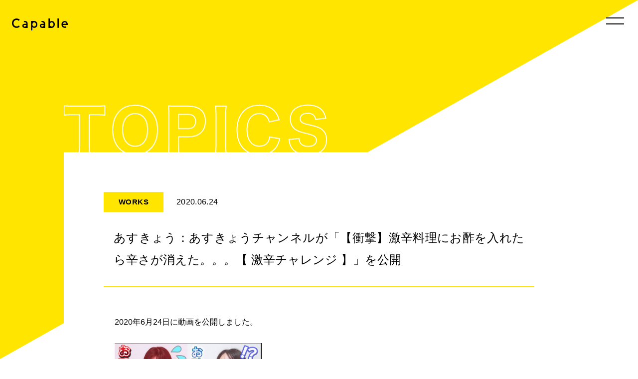

--- FILE ---
content_type: text/css
request_url: https://capable.tokyo/wpress/wp-content/themes/capable/pc.css
body_size: 13207
content:
@font-face {
    font-family: "ptsansb";
    src: url('https://capable.tokyo/common/font/ptsansb.eot');
    src: url('https://capable.tokyo/common/font/ptsansb.eot?#iefix') format('embedded-opentype'),
         url('https://capable.tokyo/common/font/ptsansb.woff') format('woff'),
         url('https://capable.tokyo/common/font/ptsansb.ttf') format('truetype'),
         url('https://capable.tokyo/common/font/ptsansb.svg#pt_sansbold') format('svg');
    font-weight: normal;
    font-style: normal;
}

body{
    font-family: "Hiragino Kaku Gothic Pro", "郢晏�ﾎ帷ｹｧ�ｮ郢晄焔�ｧ蛛ｵ縺� Pro W3", 'Noto Sans JP', arial, sans-serif;
    margin: auto;
    color: #000000;
    -webkit-text-size-adjust: none;
}
*{margin:0; padding:0;}
li{list-style:none;}
a{
text-decoration: none;
color: #000000;
}
a:hover{text-decoration: none; color: #000000;}
img{border-style:none;}

article,aside,canvas,details,figcaption,figure,footer,header,hgroup,menu,nav,section,summary{display:block;}

input[type="text"],
input[type="password"],
input, textarea, select {
	outline: none;
	border: 0;
}

input[type="submit"],
input[type="button"] {
  border-radius: 0;
  -webkit-box-sizing: content-box;
  -webkit-appearance: button;
  appearance: button;
  border: none;
  box-sizing: border-box;
  cursor: pointer;
}
input[type="submit"]::-webkit-search-decoration,
input[type="button"]::-webkit-search-decoration {
  display: none;
}
input[type="submit"]::focus,
input[type="button"]::focus {
  outline-offset: -2px;
}

/*---------------------------------
   CONTACT FORM 7 RESET
----------------------------------*/
div.wpcf7-response-output {
	width: 100%;
	margin: 0;
	padding: 0 0 20px 0;
	border: 0;
	float: left;
	font-size: 16px;
	text-align: left;
	color: #f00;
}
div.wpcf7-mail-sent-ok {
    border: 0;
}
div.wpcf7-mail-sent-ng {
    border: 0;
}
div.wpcf7-spam-blocked {
    border: 0;
}
div.wpcf7-validation-errors {
    border: 0;
}
span.wpcf7-form-control-wrap {
    position: relative;
}
span.wpcf7-not-valid-tip {
	z-index: 100;
	border: 0;
	font-size: 14px;
	width: 100%;
	float: left;
	line-height: 14px;
	margin: 10px 0 0 0;
}
span.wpcf7-not-valid-tip-no-ajax {
    color: #f00;
    display: block;
}
span.wpcf7-list-item {
    margin-left: 0.5em;
}
.wpcf7-display-none {
    display: none;
}
div.wpcf7 img.ajax-loader {
    border: none;
    vertical-align: middle;
    margin-left: 4px;
}
div.wpcf7 .watermark {
    color: #888;
}



/*-------------------
   COMMON
--------------------*/
.font-pt{
    font-family: "ptsansb";
}

.spacer45{
    width: 100%;
    float: left;
    height: 4.5vh;
}
.spacer7{
    width: 100%;
    float: left;
    height: 4.75vh;
}
.btm70{
    margin-bottom: 70px;
}
.top40{
    margin-top: 40px;
}
.top40m{
    margin-top: -40px;
}
.top70{
    margin-top: 70px;
}
.top70m{
    margin-top: -70px;
}
.top80{
    margin-top: 80px;
}
.top80m{
    margin-top: -80px;
}
.top140{
    margin-top: 140px;
}
.top140m{
    margin-top: -140px;
}
.mgn80160{
    margin: 80px 0 160px 0;
}

.mar200{
    width: 100%;
    float: left;
    margin: -200px 0 0 0;
}

.inner90{
    width: 1216px;
    margin: auto;
}

.cl-three{
    width: 33.3333%;
    float: left;
}

#toptriangle{
    position: absolute;
	width: 0;
	height: 0;
    right: 0;
	border-top: 109vh solid transparent;
	border-right: 61.5vw solid #ffe500;
}

#toptriangle2{
	width: 0;
	height: 0;
    right: 0;
	border-bottom: 210px solid transparent;
	border-left: 100vw solid #ffe500;
    float: left;
}

.topwrkfr{
    width: 100%;
    float: left;
    padding: 40px 0 200px 0;
}
.topworks{
    width: 350px;
    margin: auto;
}
.topworks iframe{
    width: 100%;
    height: 200px;
    float: left;
}
.topworks img{
    width: 100%;
    float: left;
}
.topworks a img{
    transition: 0.5s;
}
.topworks img:hover{
	opacity: 0.75;
}
.topworks dd a{
    width: 100%;
    height: 54px;
    float: left;
    font-family: "ptsansb";
    font-size: 23px;
    line-height: 54px;
    text-align: center;
    background: #FFE500;
    margin: 10px 0;
    color: #000000;
    transition: 0.5s;
    letter-spacing: 0.05em;
}
.topworks dd a:hover{
    width: 100%;
    height: 54px;
    float: left;
    font-family: "ptsansb";
    text-align: center;
    background: #000000;
    margin: 10px 0;
    color: #FFE500;
}
.section{
    width: 100%;
    float: left;
}

/*----------------------
  SLIDER
----------------------*/
.slidebx{
    width: 100%;
    padding: 0 5vh 70px 5vh;
    float: left;
    box-sizing: border-box;
    position: relative;
    z-index: 200;
}
.slider{
    width: 100%;
    height: 86vh;
    box-sizing: border-box;
    float: left;
    overflow: hidden;
    position: relative;
    z-index: 100;
    background: #FFFFFF;
}
.slick-prev:before,
.slick-next:before{
    color: #000;
}
.slider li{
    width: 100%;
    float: left;
    height: 86vh;
    overflow: hidden;
}
.slider img{
    width: 100%;
    float: left;
    height: 86vh;
    transform-origin: center top;
    transform: scale(1.2);
    transition: 5s ease-out;
}

.slidefit{
    width: 100%;
    object-fit: cover;
    object-position: center top;
    font-family: 'object-fit: cover; object-position: center top;';
}
.slider video{
    width: 100%;
    float: left;
    height: 86vh;
    object-fit: cover;
    object-position: center top;
    font-family: 'object-fit: cover; object-position: center top;';
}
.slider video img, .slidethum{
    width: 100%;
    float: left;
    height: 86vh;
    object-fit: cover;
    object-position: center top;
    font-family: 'object-fit: cover; object-position: center top;';
}
.slider .slick-active img {
  transform: scale(1.0);
}

.slidecopy{
    width: 100%;
    float: left;
    position: absolute;
    z-index: 540;
}
.slidecopy ul{
    width: 100%;
    float: left;
    margin: 56vh 0 0 0;
    padding: 0 0 0 6vh;
    box-sizing: border-box;
}
.slidecopy img{
    height: 20vw;
    float: left;
    position: relative;
    z-index: 100;
}


/*----------------------
   HEADER
----------------------*/
header{
    width: 100%;
    position: fixed;
    z-index: 600;
}
.spnavlogo{
    width: 100%;
    position: fixed;
	bottom: 0;
    background: #b4b4b5;
    height: 60px;
    z-index: 200;
}

.spnavlogo ul{
    width: 150px;
    margin: auto;
}

.spnavlogo ul li img{
    width: 100%;
    padding: 15px 0;
    height: 30px;
}

.globalMenu{
    position: fixed;
    z-index: 400;
    top: 0;
    right: 0;
    color: #000;
    transform: translateX(100%);
    transition: all 0.6s;
    background: rgba(0,0,0,0.6);
    width: 390px;
    height: 100%;
    padding: 70px 70px 0 70px;
    box-sizing: border-box;
}
.globalMenu ul {
    width: 100%;
    float: left;
}
.globalMenu ul li {
    width: 100%;
    float: left;
    text-align: left;
    padding: 1vw 0;
}
.globalMenu ul li:last-child {
    padding-bottom: 0;
    border-bottom: none;
}
.globalMenu ul li a {
    width: 100%;
    float: left;
    color: #FFFFFF;
    text-align: left;
    font-size: 28px;
    line-height: 40px;
    letter-spacing: 0.1em;
    font-weight: 600;
    transition: 0.5s;
}
.globalMenu ul li a:hover{
    color: #ffe500;
}

span.navdesc{
    width: 100%;
    float: left;
    font-size: 13px;
    line-height: 23px;
    letter-spacing: 0.1em;
}

.globalMenu.active {
    transform: translateY(0%);
}

.navToggle{
    display: block;
    position: fixed;
    right: 28px;
    width: 36px;
    height: 51px;
    cursor: pointer;
    text-align: center;
    z-index: 500;
}

.navToggle span{
    display: block;
    position: absolute;
    width: 36px;
    border-bottom: solid 2px #FFFFFF;
    -webkit-transition: .35s ease-in-out;
    -moz-transition: .35s ease-in-out;
    transition: .35s ease-in-out;
    background: #000000;
    height: 2px;
}

.navToggle span:nth-child(1) {
    bottom: 0;
}

.navToggle span:nth-child(2) {
    bottom: 12px;
}

.navToggle.active span:nth-child(1){
    bottom: 4px;
    left: 0;
    -webkit-transform: rotate(-45deg);
    -moz-transform: rotate(-45deg);
    transform: rotate(-45deg);
}

.navToggle.active span:nth-child(2){
    bottom: 4px;
    -webkit-transform: rotate(45deg);
    -moz-transform: rotate(45deg);
    transform: rotate(45deg);
}

.logotop{
    width: 100%;
    float: left;
}
.logotop ul{
    width: 200px;
    margin: auto;
}
.logotop li img{
    width: 100%;
    float: left;
}

.cpbhdbx{
    width: 100%;
    float: left;
}

.cpbhlogo{
    width: 112px;
    float: left;
    margin: 37px 0 0 24px;
    position: relative;
    z-index: 100;
}

.cpbhlogo ul, .cpbhlogo li{
    width: 100%;
    float: left;
}

.cpbhlogo li img{
    width: 100%;
    float: left;
}

/*-------------------
   TOP
--------------------*/
.cpbtpctlinkbx{
    width: 100%;
    float: left;
    position: relative;
    z-index: 100;
    background: #ffe500;
}

.cpbtpctlinktp{
    width: 100%;
    float: left;
    background: url(https://capable.tokyo/common/images/cpb_bg_top_01.jpg);
    background-size: cover;
    background-position: center;
    background-repeat: no-repeat;
    padding: 180px 0 150px 0;
    border-bottom: 6px solid #ffe500;
}

.cpbtpctlinkti{
    width: 780px;
    margin: auto;
}

.cpbtpctlinkti dl{
    width: 100%;
    float: left;
    color: #ffffff;
    text-align: center;
}

.cpbtpctlinkti dt{
    width: 100%;
    float: left;
    font-size: 54px;
    line-height: 80px;
    font-weight: 600;
    letter-spacing: 0.15em;
}

.cpbtpctlinkti dd{
    width: 100%;
    float: left;
    font-size: 22px;
    line-height: 52px;
    margin: 45px 0;
    letter-spacing: 0.1em;
}

.cpbtpctlinkti ul{
    width: 300px;
    margin: auto;
}

.cpbtpctlinkti li{
    width: 100%;
    float: left;
    margin: 20px 0 0 0;
    text-align: center;
}

.cpbtpctlinkti li a{
    width: 100%;
    float: left;
    border: 1px solid #ffe500;
    box-sizing: border-box;
    line-height: 70px;
    color: #ffe500;
    font-size: 24px;
    letter-spacing: 0.1em;
    transition: 0.5s;
}

.cpbtpctlinkti li a:hover{
    width: 100%;
    float: left;
    border: 1px solid #ffe500;
    box-sizing: border-box;
    background: #ffe500;
    line-height: 70px;
    color: #000000;
}

.cpbctcert:after {
    content: "";
    display: block;
    width: 100%;
    height: 520px;
    top: 0;
    background: url(https://capable.tokyo/common/images/cpb_bg_top_02.jpg);
    -webkit-background-size: cover;
    -moz-background-size: cover;
    -ms-background-size: cover;
    background-size: cover;
    transition: all .5s ease-out;
    background-position: top center;
}
.cpbctcert:hover:after {
    -moz-transform: scale(1.125);
    -webkit-transform: scale(1.125);
    -ms-transform: scale(1.125);
}

.cpbctavtr:after {
    content: "";
    display: block;
    width: 100%;
    height: 520px;
    top: 0;
    background: url(https://capable.tokyo/common/images/cpb_bg_top_03.jpg);
    -webkit-background-size: cover;
    -moz-background-size: cover;
    -ms-background-size: cover;
    background-size: cover;
    transition: all .5s ease-out;
    background-position: center center;
}
.cpbctavtr:hover:after {
    -moz-transform: scale(1.125);
    -webkit-transform: scale(1.125);
    -ms-transform: scale(1.125);
    transform: scale(1.125);
}

.cpbctcertt:after {
    content: "";
    display: block;
    width: 100%;
    height: 360px;
    top: 0;
    background: url(https://capable.tokyo/common/images/cpb_bg_foot_entry.jpg);
    -webkit-background-size: cover;
    -moz-background-size: cover;
    -ms-background-size: cover;
    background-size: cover;
    transition: all .5s ease-out;
    background-position: top center;
}
.cpbctcertt:hover:after {
    -moz-transform: scale(1.125);
    -webkit-transform: scale(1.125);
    -ms-transform: scale(1.125);
}
.cpbctavtrr:after {
    content: "";
    display: block;
    width: 100%;
    height: 360px;
    top: 0;
    background: url(https://capable.tokyo/common/images/cpb_bg_foot_contact.jpg);
    -webkit-background-size: cover;
    -moz-background-size: cover;
    -ms-background-size: cover;
    background-size: cover;
    transition: all .5s ease-out;
    background-position: center center;
}
.cpbctavtrr:hover:after {
    -moz-transform: scale(1.125);
    -webkit-transform: scale(1.125);
    -ms-transform: scale(1.125);
    transform: scale(1.125);
}

.cpbctlink{
    width: 50%;
    float: left;
    height: 520px;
    overflow: hidden;
}

.cpbctlink a{
    width: 100%;
    float: left;
    height: 520px;
    position: relative;
    z-index: 200;
    background: rgba(0,0,0,0.5);
    color: #FFFFFF;
    transition: 0.5s;
    padding: 160px 0 0 0;
    box-sizing: border-box;
    overflow: hidden;
}
.cpbctlink a:hover{
    background: rgba(0,0,0,0);
}

.cpbctlinkk{
    width: 100%;
    float: left;
    height: 360px;
    overflow: hidden;
}

.cpbctlinkk a{
    width: 100%;
    float: left;
    height: 360px;
    position: relative;
    z-index: 200;
    background: rgba(0,0,0,0.5);
    color: #FFFFFF;
    transition: 0.5s;
    padding: 70px 0 0 0;
    box-sizing: border-box;
    overflow: hidden;
}
.cpbctlinkk a:hover{
    background: rgba(0,0,0,0);
}

.cpbctlinctrin{
    width: 480px;
    margin: auto;
}

.cpbctlinctrin dl{
    width: 100%;
    float: left;
    text-align: center;
}

.cpbctlinctrin dt{
    width: 100%;
    float: left;
    font-size: 50px;
    letter-spacing: 0.1em;
    line-height: 60px;
    font-weight: 600;
}

.cpbctlinctrin dd{
    width: 100%;
    float: left;
    font-size: 24px;
    letter-spacing: 2px;
    line-height: 40px;
    margin: 12px 0 30px 0;
}

.cpbctlinctrin ul{
    width: 100%;
    float: left;
    font-size: 17px;
    line-height: 40px;
    text-align: center;
    letter-spacing: 0.15em;
}

.cpbctlinctrinn{
    width: 78%;
    min-width: 960px;
    margin: auto;
}
.cpbctlinctrinn dl{
    width: 100%;
    float: left;
    text-align: left;
}
.cpbctlinctrinn dt{
    width: 100%;
    float: left;
    font-size: 50px;
    letter-spacing: 0.1em;
    line-height: 60px;
    font-weight: 600;
}

.cpbctlinctrinn dd{
    width: 100%;
    float: left;
    font-size: 24px;
    letter-spacing: 2px;
    line-height: 40px;
    margin: 12px 0 30px 0;
    text-align: left;
}

.cpbctlinctrinn ul{
    width: 100%;
    float: left;
    font-size: 17px;
    line-height: 40px;
    text-align: left;
    letter-spacing: 0.15em;
}

.borderyellow{
    border-top: 8px solid #ffe500;
    border-bottom: 8px solid #ffe500;
    background: #FFFFFF;
    position: relative;
    z-index: 100;
}

.cpbtptpsbx{
    width: 1024px;
    margin: auto;
}

.cpbtptpsin{
    width: 100%;
    float: left;
    margin: 120px 0;
}

.cpbtptpsti{
    width: 210px;
    float: left;
    padding: 10px 0 0 0;
    box-sizing: border-box;
}
.cpbtptpsti dl{
    width: 100%;
    float: left;
}
.cpbtptpsti dt{
    width: 100%;
    float: left;
    font-size: 44px;
    line-height: 44px;
    letter-spacing: 0.05em;
    font-weight: bold;
}
.cpbtptpsti dd a{
    padding: 6px 20px;
    float: left;
    background: #f2f2f2;
    text-align: center;
    font-size: 13px;
    margin: 16px 0;
    line-height: 26px;
    transition: 0.5s;
    letter-spacing: 0.1em;
}
.cpbtptpsti dd a:hover{
    padding: 6px 20px;
    float: left;
    background: #CCCCCC;
    color: #FFFFFF;
    text-align: center;
    font-size: 13px;
    margin: 16px 0;
    line-height: 26px;
    transition: 0.5s;
    letter-spacing: 0.1em;
}

.cpbtptpslistbx{
    width: 814px;
    border-bottom: 1px solid #f2f2f2;
    float: left;
}

.cpbtptpslist{
    width: 100%;
    float: left;
    border-top: 1px solid #f2f2f2;
}
.cpbtptpslist a{
    width: 814px;
    float: left;
    padding: 25px 20px;
    transition: 0.5s;
    box-sizing: border-box;
}
.cpbtptpslist a:hover{
    width: 814px;
    float: left;
    padding: 25px 20px;
    box-sizing: border-box;
    background: #f4f4f4;
}
.cpbtptpslist ul{
    width: 120px;
    float: left;
    box-sizing: border-box;
}
.cpbtptpslist li{
    width: 100%;
    float: left;
    font-size: 15px;
    line-height: 40px;
    letter-spacing: 0.05em;
}
.cpbtptpslist dl{
    width: 654px;
    float: left;
}
.cpbtptpslist dt{
    width: 100px;
    float: left;
}
.cpbtptpslist dd{
    width: 554px;
    float: left;
    font-size: 17px;
    line-height: 40px;
    height: 40px;
    padding: 0 0 0 20px;
    box-sizing: border-box;
    overflow: hidden;
    letter-spacing: 0.05em;
}

.cpbtpsvcbigbx{
    width: 100%;
    float: left;
}

.cpbtpsvcti{
    width: 600px;
    margin: auto;
}
.cpbtpsvcti ul{
    width: 100%;
    float: left;
    position: relative;
    z-index: 400;
}
.cpbtpsvcti li{
    width: 100%;
    float: left;
}
.cpbtpsvcti li img{
    width: 100%;
}

.cpbtpsvcbx{
    width: 100%;
    float: left;
    position: relative;
    z-index: 240;
}

.cpbtpsvcyelw{
    width: 100%;
    float: left;
    border-bottom: 40px solid #ffe82d;
}

.cpbtpsvcctbx{
    width: 100%;
    float: left;
    margin: -120px 0 80px 0;
    position: relative;
    z-index: 200;
}

.cpbtpsvcctbx ul{
    width: 70%;
    min-width: 1160px;
    margin: auto;
}

.cpbtpsvcctbx li{
    width: 100%;
    float: left;
}

.cpbtpsvcbg ul li{
    width: 100%;
    overflow: hidden;
}

.cpbtpsvcctbx li img{
    width: 100%;
    float: left;
}

.cpbtpsvcup{
    width: 840px;
    margin: auto;
}

.cpbtpsvcctti{
    width: 100%;
    float: left;
    margin: -80px 0 0 0;
}
.cpbtpsvcctti dl{
    width: 100%;
    float: left;
}
.cpbtpsvcctti dt{
    float: left;
    font-size: 24px;
    letter-spacing: 0.12em;
    line-height: 40px;
    color: #FFE500;
    margin: 0 20px 0 0;
}
.cpbtpsvcctti dd{
    width: 100px;
    float: left;
    height: 2px;
    background: #FFE500;
    margin: 19px 0 0 0;
}

.cpbtpsvcctti ul{
    width: 960px;
    margin: auto;
}
.cpbtpsvcctti li{
    width: 100%;
    float: left;
    text-align: left;
    font-size: 64px;
    line-height: 78px;
    color: #FFE500;
    letter-spacing: 2px;
    position: relative;
    z-index: 100;
}

.cpvtpsvccttxt{
    width: 100%;
    float: left;
}
.cpvtpsvccttxt dl{
    width: 100%;
    float: left;
    text-align: left;
    color: #595757;
}
.cpvtpsvccttxt dt{
    width: 100%;
    float: left;
    font-size: 22px;
    line-height: 40px;
    margin: 12px 0;
    font-weight: 600;
    letter-spacing: 2px;
}
.cpvtpsvccttxt dd{
    width: 100%;
    float: left;
    font-size: 17px;
    line-height: 41px;
    margin: 0 0 160px 0;
    letter-spacing: 0.05em;
}

.corpbg{
    width: 100%;
    min-width: 1366px;
    float: left;
    background: #FFE500;
    position: relative;
    z-index: 0;
    padding: 0 0 140px 0;
}
.corpbg dt{
    width: 18%;
    float: left;
    background: #FFFFFF;
    height: 60px;
}
.corpbg dd{
    width: 82%;
    float: left;
    background: #cccccc;
    height: 1280px;
    background: url(https://capable.tokyo/common/images/cpb_bg_top_04_corp.jpg);
    background-size: cover;
}

.corpconte{
    width: 1145px;
    margin: auto;
    position: relative;
    z-index: 320;
}

.corpconteinn{
    width: 100%;
    float: left;
    color: #FFFFFF;
    margin: -1280px 0 0 0;
}

.corpbb{
    width: 82%;
    float: left;
    margin: 0 0 0 18%;
    background: #000000;
}

.corpconprobx{
    width: 840px;
    margin: auto;
}

.corpconpro{
    width: 840px;
    float: left;
}

.corpconproti{
    width: 100%;
    float: left;
}
.corpconproti dl{
    width: 100%;
    float: left;
}
.corpconproti dt{
    width: 100%;
    float: left;
    font-size: 20px;
    line-height: 20px;
    margin: 0 0 15px 0;
}
.corpconproti dd{
    float: left;
    font-size: 64px;
    border-bottom: 6px solid #ffffff;
    line-height: 70px;
    letter-spacing: 0.075em;
    padding: 0 0 6px 0;
}

.corpcon{
    width: 100%;
    float: left;
    padding: 45px 0;
}
.corpcon a{
    color: #FFFFFF;
}
.corpcon dl{
    width: 100%;
    float: left;
    padding: 6px 0;
}
.corpcon dt{
    width: 200px;
    float: left;
    font-size: 15px;
    line-height: 52px;
    letter-spacing: 0.15em;
}
.corpcon dd{
    width: 640px;
    float: left;
    font-size: 16px;
    line-height: 52px;
    letter-spacing: 0.1em;
}
dd.txts{
    line-height: 42px;
}

.clientbx{
    width: 100%;
    float: left;
    margin: 30px 0 0 0;
}

.clientti{
    width: 100%;
    float: left;
}
.clientti ul{
    width: 100%;
    float: left;
    margin: 110px 0 45px 0;
}
.clientti li{
    width: 100%;
    float: left;
    text-align: center;
    font-size: 64px;
    line-height: 64px;
    letter-spacing: 0.1em;
    font-weight: bold;
}

.clientlogo{
    width: 100%;
    float: left;
}
.clientlogo ul{
    width: 100%;
    float: left;
}
.clientlogo li{
    width: 18%;
    float: left;
    margin: 0 1% 38px 1%;
}
.clientlogo li img{
    width: 100%;
}
.clientlogo li a{
    width: 100%;
    float: left;
    transition: 0.5s;
}
.clientlogo li a:hover{
    opacity: 0.7;
}



/*-------------------
   TOP PAGE
--------------------*/
.wmx{
    width: 100%;
    float: left;
}


/*-------------------
   WORKS - TOP
--------------------*/
.bgyellow{
    width: 100%;
    float: left;
    background: #FFE500;
}

.stripe140{
    width: 1px;
    height: 140px;
    margin: auto;
}

.sechap{
    width: 100%;
    float: left;
    padding: 60px 0 50px 0;
    text-align: center;
    position: relative;
    z-index: 300;
}
.sechap dt{
    width: 100%;
    float: left;
    line-height: 120px;
    font-size: 70px;
    font-weight: 600;
    letter-spacing: 5px;
    letter-spacing: 0.1em;
}
.sechap dd{
    width: 100%;
    float: left;
    line-height: 60px;
    font-size: 29px;
    letter-spacing: 3px;
}

.worksone{
    width: 340px;
    margin: auto;
}

.wksthum{
    width: 100%;
    height: 450px;
    float: left;
    background: #000000;
}

.wkstimg{
    width: 100%;
    height: 450px;
    object-fit: cover;
    float: left;
    position: relative;
    background: #000000;
    z-index: 150;
}
.wkstimg img{
    width: 100%;
    float: left;
    opacity: 0.8;
    transition: 0.5s;
    object-fit: cover;
    height: 450px;
}
.wkstimg img:hover{
    width: 100%;
    float: left;
    opacity: 1;
}

.wksblack{
    width: 100%;
    height: 450px;
    margin: -450px 0 0 0;
    z-index: 100;
    float: left;
    position: relative;
    box-sizing: border-box;
    background-size: cover;
    text-align: left;
    background: #000000;
    opacity: 0.4;
    z-index: 160;
    transition: 0.5s;
}
.wksblack:hover{
    width: 100%;
    float: left;
    background: #000000;
    opacity: 0;
}

.wksttit{
    width: 100%;
    float: left;
    position: relative;
    z-index: 180;
}
.wksttit ul{
    width: 100%;
    height: 180px;
    margin: -180px 0 0 0;
    padding: 0 6.5%;
    float: left;
    position: relative;
    box-sizing: border-box;
    background: url(https://capable.tokyo/common/images/cpb_thum_grade_bw.png);
    background-size: cover;
    text-align: left;
    color: #FFFFFF;
    transition: 0.5s;
}
.wksttit li{
    width: 100%;
    float: left;
}
.wksttit span.wksch{
    display: table-cell;
    width: 100%;
    height: 60px;
    text-align: left;
    vertical-align: middle;
    font-size: 18px;
    line-height: 30px;
    padding: 12px 0;
    letter-spacing: 0.05em;
    text-align: justify;
}
.wksttit span.wksnm{
    width: 100%;
    float: left;
    font-size: 16px;
    line-height: 36px;
    letter-spacing: 0.1em;
    border-top: 1px solid #FFFFFF;
    padding: 10px 0 0 0;
}
.wksttit ul:hover{
    width: 100%;
    height: 180px;
    margin: -180px 0 0 0;
    padding: 0 6.5%;
    float: left;
    position: relative;
    box-sizing: border-box;
    background: url(https://capable.tokyo/common/images/cpb_thum_grade_bw.png);
    background-size: cover;
    text-align: left;
    color: #FFE500;
    transition: 0.5s;
}
.wksttit ul:hover span.wksnm{
    border-top: 1px solid #FFE500;
}




/*-------------------
   WORKS - BTM
--------------------*/
.workbtm{
    width: 290px;
    margin: auto;
}
.workbtm ul{
    width: 100%;
    float: left;
    margin: -27px 0 0 0;
    z-index: 200;
    position: relative;
    text-align: center;
}
li.btmlink{
    transform: skewX(-20deg);
    width: 200px;
    float: left;
    background: #ffe500;
    color: #000000;
    height: 54px;
    line-height: 46px;
    font-size: 1.25em;
    font-weight: 600;
    letter-spacing: 0.1em;
    transition: 0.5s;
    border: 3px solid #ffe500;
    box-sizing: border-box;
}
li.btmlink:hover{
    transform: skewX(-20deg);
    width: 200px;
    float: left;
    background: #000000;
    height: 54px;
    line-height: 46px;
    font-size: 1.25em;
    font-weight: 600;
    letter-spacing: 0.1em;
    transition: 0.5s;
    border: 3px solid #ffe500;
    box-sizing: border-box;
}
li.btmlink a{
    width: 200px;
    float: left;
    height: 54px;
    line-height: 46px;
    font-size: 1.25em;
    font-weight: 600;
    transform: skewX(20deg);
    color: #000000;
    box-sizing: border-box;
}
li.btmlink a:hover{
    color: #ffe500;
}
li.btmtube{
    transform: skewX(-20deg);
    width: 90px;
    float: left;
    background: #000000;
    color: #ffffff;
    height: 54px;
    line-height: 54px;
    font-size: 1.25em;
    transition: 0.5s;
}
.workbtm ul li.btmtube:hover{
    transform: skewX(-20deg);
    width: 90px;
    float: left;
    background: #ff0000;
    color: #ffffff;
    height: 54px;
    line-height: 54px;
    font-size: 1.25em;
    transition: 0.5s;
}
li.btmtube a{
    width: 90px;
    float: left;
    color: #ffffff;
    font-size: 1.25em;
    transform: skewX(20deg);
}

.halfbd{
    width: 50%;
    height: 2px;
    float: left;
    background: #FFE500;
}

.btmlearn{
    width: 320px;
    margin: auto;
}
.btmlearn ul{
    width: 100%;
    float: left;
    height: 90px;
}
.btmlearn li a{
    width: 100%;
    float: left;
    line-height: 90px;
    text-align: center;
    font-size: 27px;
    letter-spacing: 0.15em;
    background: #FFE500;
    margin: -50px 0 0 0;
    font-weight: 600;
    transition: 0.5s;
    border: 4px solid #FFE500;
    box-sizing: border-box;
}
.btmlearn li a:hover{
    width: 100%;
    float: left;
    line-height: 90px;
    text-align: center;
    font-size: 27px;
    letter-spacing: 0.15em;
    background: #000000;
    color: #FFE500;
    margin: -50px 0 0 0;
    font-weight: 600;
    border: 4px solid #FFE500;
    box-sizing: border-box;
}


/*-----------------
  ANIMATION
--------------------*/
.fadein {
    opacity : 0;
    transform : translate(0, 100px);
    transition : all 1200ms;
}
.fadein.scrollin {
    opacity : 1;
    transform : translate(0, 0);
}
.fadeinf {
    opacity : 0;
    transform : translate(0, 0);
    transition : all 2000ms;
}
.fadeinf.scrollin {
    opacity : 1;
    transform : translate(0, 0);
}

.movetext, .movetextslow{opacity:0;}
.movetext span, .movetextslow span{opacity:0;}

.scroll{
    width: 1px;
    float: left;
    height: 140px;
    overflow-x: hidden;
    position: relative;
}
.scroll::after {
      content: '';
      display: block;
      right: 0;
      left: 0;
      margin: auto;
      width: 1px;
      bottom: 0;
      background-color: #666464;
      animation: Flash1 1.5s infinite;
}
@keyframes Flash1
{
  0% {
    bottom: 0;
    height: 0; }
  100% {
    bottom: 0;
    height: 140px; }
}


/*-------------------
   TOPICS - PAGE
--------------------*/
.cpbyelwbg{
    width: 100%;
    position: absolute;
    z-index: 0;
}

.cpbyelwbg ul{
    width: 100%;
    float: left;
    background: #ffe82d;
    height: 714px;
}

.cpbyelwbg li{
    width: 100%;
    float: left;
}

.cpbtpsin{
    width: 100%;
    float: left;
    position: relative;
    z-index: 100;
}

.cpbtpsti, #cpbtpsti{
    width: 100%;
    float: left;
    margin: 120px 0 37px 0;
}

.cpbtpsti dl, #cpbtpsti dl{
    width: 100%;
    float: left;
}

.cpbtpsti dt, #cpbtpsti dt{
    float: left;
    font-size: 40px;
    line-height: 40px;
    letter-spacing: 0.06em;
    font-weight: 700;
}

.cpbtpsti dd, #cpbtpsti dd{
    float: left;
    font-size: 18px;
    line-height: 40px;
    letter-spacing: 0.06em;
    margin: 0 0 0 40px;
}

.cpbwhbg{
    width: 1024px;
    float: left;
    background: #ffffff;
}

.tpinner{
    width: 100%;
    float: left;
    border-bottom: 2px solid #f2f2f2;
    padding: 0 0 60px 0;
}

.cpbtpsbx{
    width: 100%;
    float: left;
}
.cpbtpsbx a{
    width: 100%;
    float: left;
    transition: 0.5s;
    padding: 60px 80px 0 80px;
    box-sizing: border-box;
}
.cpbtpsbx a:hover{
    width: 100%;
    float: left;
    background: #f2f2f2;
}

.cpbtpstpno{
    padding: 0 0 40px 0;
}

.cpbtpsthm{
    width: 200px;
    float: left;
}

.cpbtpsthm ul{
    width: 100%;
    float: left;
}
.cpbtpsthm li{
    width: 100%;
    float: left;
}
.cpbtpsthm li a{
    transition: 0.5s;
}
.cpbtpsthm li a:hover{
    opacity: 0.7;
}
.cpbtpsthm li img{
    width: 100%;
    height: 200px;
    vertical-align: bottom;
    object-fit: contain;
}

.cpbtpsbx a:hover img{
    opacity: 0.75;
}

.cpbtpstxt{
    width: 664px;
    float: left;
    padding: 12px 30px 0 30px;
    box-sizing: border-box;
}
.cpbtpstxt ul{
    width: 100%;
    float: left;
}
.cpbtpstxt li{
    width: 100%;
    float: left;
    box-sizing: border-box;
}

.cpbtpstxt dl{
    width: 100%;
    float: left;
    margin: 16px 0 0 0;
}

.cpbtpstxt dt{
    width: 100px;
    float: left;
}

span.tpstagy, span.tpstagg{
    width: 100%;
    float: left;
    font-size: 15px;
    text-align: center;
    letter-spacing: 0.04em;
    font-weight: bold;
    line-height: 40px;
}
span.tpstagy{
    background: #ffe500;
}
span.tpstagg{
    background: #f2f2f2;
}
.cpbtptpslist a:hover span.tpstagg{
    background: #ffffff;
}
.cpbtpsbx a:hover span.tpstagg{
    background: #ffffff;
}
.cpbtpstxt dd{
    float: left;
    font-size: 16px;
    letter-spacing: 0.02em;
    line-height: 40px;
    margin: 0 0 0 20px;
}

span.tpcsti{
    width: 100%;
    float: left;
    font-weight: 600;
    font-size: 17px;
    line-height: 35px;
}
span.tpcsds{
    margin: 6px 0;
    width: 100%;
    float: left;
    font-size: 15px;
    line-height: 31px;
}

.cpbtpspgnv{
    width: 640px;
    margin: auto;
}
.cpbtpspgnv ul{
    width: 100%;
    float: left;
    margin: 80px 0 120px 0;
    text-align: center;
}
.cpbtpspgnv span{
    width: 45px;
    margin: 0 8px;
    text-align: center;
    font-size: 20px;
    font-weight: 600;
    line-height: 45px;
    transition: 0.5s;
    background: #ffe500;
    line-height: 45px;
    color: #000000;
   display: inline-block;
}
.cpbtpspgnv a{
    width: 45px;
    margin: 0 8px;
    text-align: center;
    font-size: 20px;
    font-weight: 600;
    color: #ffe500;
    line-height: 45px;
    transition: 0.5s;
    background: #000000;
    display: inline-block;
}
.cpbtpspgnv span.extend{
    width: 45px;
    margin: 0 4px;
    text-align: center;
    font-size: 20px;
    font-weight: 600;
    color: #595757;
    line-height: 45px;
    transition: 0.5s;
    background: #FFFFFF;
    display: inline-block;
}
.cpbtpspgnv a:hover{
    width: 45px;
    background: #ffe500;
    line-height: 45px;
    color: #000000;
}

.cpblinkbx{
    width: 100%;
    float: left;
    border-bottom: 8px solid #ffe500;
    border-top: 8px solid #ffe500;
}

.cpblinkbx a{
    color: #FFFFFF;
}

.cpblinkcrtrs{
    width: 50%;
    float: left;
    background: url(https://capable.tokyo/common/images/cpb_ctrlink_s.jpg);
    height: 540px;
    background-size: cover;
    background-repeat: no-repeat;
    background-position: center;
}

.cpblinkavtrs{
    width: 50%;
    float: left;
    background: url(https://capable.tokyo/common/images/cpb_arrlink_s.jpg);
    height: 540px;
    background-size: cover;
    background-repeat: no-repeat;
    background-position: center;
}

.cpbarrlinkl{
    width: 100%;
    float: left;
    background: url(https://capable.tokyo/common/images/cpb_bg_foot_contact.jpg);
    height: 320px;
    background-size: cover;
    background-repeat: no-repeat;
    background-position: center center;
}

.cpbctrlinkl{
    width: 100%;
    float: left;
    background: url(https://capable.tokyo/common/images/cpb_bg_foot_entry.jpg);
    height: 320px;
    background-size: cover;
    background-repeat: no-repeat;
    background-position: center center;
}

.cpbctrlinkl:hover{
    opacity: 0.85;
}

.cpblinklin{
    width: 50%;
    float: left;
    margin: 58px 0 0 95px;
}
.cpblinklin dl{
    width: 100%;
    float: left;
    text-align: left;
}
.cpblinklin dt{
    width: 100%;
    float: left;
    text-align: left;
    font-size: 50px;
    letter-spacing: 0.1em;
    line-height: 60px;
    font-weight: 600;
}
.cpblinklin dd{
    width: 100%;
    float: left;
    font-size: 24px;
    letter-spacing: 2px;
    line-height: 40px;
    margin: 12px 0 20px 0;
    font-weight: 600;
}
.cpblinklin ul{
    width: 100%;
    float: left;
}
.cpblinklin li{
    width: 100%;
    float: left;
    text-align: left;
    font-size: 18px;
    line-height: 40px;
    text-align: left;
    letter-spacing: 0.15em;
}

.cpblinktxt{
    width: 100%;
    float: left;
    text-align: center;
}

.cpblinktxt a, .cpbarrlinkl a, .cpbctrlinkl a{
    width: 100%;
    float: left;
    transition: 0.5s;
    color: #ffffff;
}

.cpblinktxt a:hover, .cpbarrlinkl a:hover, .cpbctrlinkl a:hover{
    width: 100%;
    float: left;
    color: #ffe500;
}

.cpblinktxt dl{
    width: 100%;
    float: left;
    margin: 165px 0 0 0;
}

.cpblinktxt dt{
    width: 100%;
    float: left;
    font-size: 47px;
    line-height: 47px;
    letter-spacing: 0.04em;
    font-weight: 600;
}

.cpblinktxt dd{
    width: 100%;
    float: left;
    font-size: 32px;
    line-height: 32px;
    letter-spacing: 0.04em;
    margin: 38px 0 50px 0;
}

.cpblinktxt ul{
    width: 100%;
    float: left;
}

.cpblinktxt li{
    width: 100%;
    float: left;
    font-size: 20px;
    line-height: 40px;
}

dd#rdobdr{
    width: 650px;
    float: left;
    font-size: 16px;
    letter-spacing: 0.08em;
    line-height: 50px;
}

dd#rdobdr input{
    width: 30px;
    float: left;
    margin: 18px 0 0 0;
}

span.wpcf7-list-item {
    width: 100%;
    float: left;
}

/*-------------------
    FOOTER
--------------------*/
footer{
    width: 100%;
    float: left;
    padding: 72px 0 123px 0;
}
.cpbftbx{
    width: 100%;
    float: left;
}

.cpbftlogo{
    width: 50%;
    float: left;
}

.cpbftlogo dl{
    width: 100%;
    float: left;
}

.cpbftlogo dt{
    width: 122px;
    float: left;
    padding: 0 0 0 67px;
}

.cpbftlogo dd{
    float: left;
    font-size: 14px;
    letter-spacing: 0.04em;
    line-height: 23px;
    margin: 0 0 0 56px;
}

.cpbftnv{
    width: 50%;
    float: right;
}
.cpbftnv ul{
    float: right;
    padding: 0 17px 0 0;
}

.cpbftnv li{
    float: right;
    margin: 0 53px 0 0;
    font-size: 18px;
    line-height: 23px;
    letter-spacing: 0.16em;
    font-weight: bold;
}

.cpbftnv li a{
    transition: 0.5s;
}

.cpbftnv li a:hover{
    color: #ffe500;
}

/*-------------------
   SINGLE
--------------------*/
#cpbyelwbga, #cpbyelwbgb{
    position: absolute;
    display: block;
	width: 0;
	height: 0;
    right: 0;
	border-bottom: 100vh solid transparent;
	border-left: 100vw solid #ffe500;
    z-index: 10;
}

.cpbyelwbga{
    width: 100%;
    height: 750px;
    position: absolute;
    z-index: 0;
}

.cpbyelwbga ul, .cpbyelwbga li{
    width: 100%;
    float: left;
}

.cpbyelwbga li img{
    width: 100%;
}

.cpbtpsbigbx{
    width: 1024px;
    margin: auto;
    position: relative;
    z-index: 200;
}

.cpbsin{
    width: 100%;
    float: left;
    margin: 146px 0 0 0;
}

.cpbsinti{
    width: 534px;
    float: left;
}
.cpbsinti ul, .cpbsinti li{
    width: 100%;
    float: left;
}
.cpbsinti li img{
    width: 100%;
    vertical-align: bottom;
}

.cpbsinbx{
    width: 100%;
    float: left;
}

.cpbsintp{
    width: 100%;
    float: left;
    border-bottom: 3px solid #ffe500;
}
.cpbsintp dl{
    width: 100%;
    float: left;
}
.cpbsintp dt{
    width: 120px;
    float: left;
    text-align: center;
    line-height: 40px;
    font-size: 18px;
    letter-spacing: 0.04em;
    font-weight: bold;
}
.cpbsintp dd{
    float: left;
    font-size: 16px;
    line-height: 40px;
    letter-spacing: 0.02em;
    margin: 0 0 0 26px;
}

.cpbsintp ul{
    width: 100%;
    float: left;
    margin: 25px 0;
}
.cpbsintp li{
    width: 100%;
    float: left;
    font-size: 24px;
    line-height: 44px;
    text-align: justify;
    padding: 5px 20px;
    box-sizing: border-box;
}

.cpbsintxt{
    width: 820px;
    float: left;
    margin: 0 22px;
    border-bottom: 3px solid #cccccc;
}
.cpbsintxt ul{
    width: 100%;
    float: left;
    margin: 40px 0;
}
.cpbsintxt li{
    width: 100%;
    float: left;
    font-size: 16px;
    line-height: 36px;
}
.cpbsintxt li p{
    width: 100%;
    float: left;
    font-size: 16px;
    line-height: 36px;
    margin: 12px 0;
}
.cpbsintxt li p a code{
	border-bottom: 2px solid #FFE500;
}
.cpbsintxt li img{
    width: 36%;
}

.cpbsinmore{
    width: 100%;
    float: left;
}
.cpbsinmore ul{
    width: 400px;
    float: left;
    margin: 78px 232px 40px 232px;
}
.cpbsinmore li{
    width: 100%;
    float: left;
    font-size: 24px;
    letter-spacing: 0.05em;
    text-align: center;
}
.cpbsinmore li a{
    width: 100%;
    float: left;
    line-height: 100px;
    background: #ffe500;
    transition: 0.5s;
    font-weight: 600;
}
.cpbsinmore li a:hover{
    width: 100%;
    float: left;
    background: #f2f2f2;

}

/*-------------------
   NOT FOUND
--------------------*/

.cpbnotbx{
    width: 70%;
    min-width: 992px;
    margin: auto;
}

.cpbnotin{
    width: 100%;
    float: left;
    margin: 204px 0 160px 0;
    border: 16px solid #ffe500;
    box-sizing: border-box;
}

.cpbnotti{
    width: 100%;
    float: left;
    margin: -50px 0 0 0;
}

.cpbnotti ul{
    width: 100%;
    float: left;
}

.cpbnotti li{
    width: 100%;
    float: left;
    text-align: center;
    font-size: 80px;
    line-height: 80px;
    font-weight: 600;
    letter-spacing: 0.1em;
}

.cpbnottxt{
    width: 608px;
    margin: auto;
}

.cpbnottxt dl{
    width: 100%;
    float: left;
    margin: 108px 0 96px 0;
}

.cpbnottxt dt{
    width: 588px;
    margin: auto;
    background: #000000;
    color: #ffffff;
    text-align: center;
    line-height: 50px;
    font-size: 29px;
    letter-spacing: 0.06em;
    padding: 0 0 0 20px;
}

.cpbnottxt dd{
    width: 100%;
    float: left;
    font-size: 24px;
    line-height: 56px;
    text-align: center;
    letter-spacing: 0.06em;
    margin: 30px 0 0 0;
}

.cpbnotstmap{
    width: 100%;
    float: left;
    background: #f2f2f2;
}

.cpbstmapti{
    width: 268px;
    margin: auto;
}

.cpbstmapti ul, .cpbstmapti li{
    width: 100%;
    float: left;
    margin: -7px 0 0 0;
}

.cpbstmapti li img{
    width: 100%;
}

.cpbsitemaps{
    width: 600px;
    margin: auto;
}

.cpbsitemaps ul{
    width: 50%;
    float: left;
    margin: 43px 0 52px 0;
}

.cpbsitemaps li{
    width: 100%;
    float: left;
    font-size: 18px;
    line-height: 18px;
    letter-spacing: 0.06em;
    line-height: 48px;
}

.cpbsitemaps li a{
    transition: 0.5s;
}

.cpbsitemaps li a:hover{
    color: #ffe500;
}

/*-------------------
    ENTRY
--------------------*/

.formshadshadow{
    border-bottom: 5px solid #f2f2f2;
    border-right: 5px solid #f2f2f2;
}

.cpbetrybx{
    width: 100%;
    float: left;
}

.cpbetrybx dl{
    width: 100%;
    float: left;
}

.cpbetrybx dt{
    width: 214px;
    float: left;
    font-size: 18px;
    line-height: 70px;
}

.cpbetrybx dd{
    width: 650px;
    float: left;
    margin: 0 0 30px 0;
}
.cpbetrybx input{
    border: 0;
    width: 650px;
    line-height: 40px;
    background: #f2f2f2;
    padding: 20px;
    box-sizing: border-box;
    font-size: 16px;
}

span.redstar{
    color: #c1272d;
}

.cpbetrybx textarea{
    border: 0;
    width: 650px;
    float: left;
    background: #f2f2f2;
    height: 260px;
    padding: 20px;
    box-sizing: border-box;
    font-size: 16px;
    line-height: 36px;
}

dd.add select{
    border: 0;
    width: 305px;
    height: 70px;
    font-size: 20px;
    padding: 0 10px;
    background: #f2f2f2;
}

.cpbctctchek{
    width: 650px;
    float: right;
}

.cpbctctchek dl{
    width: 100%;
    float: left;
	text-align: left;
}

.cpbctctchek dt{
    width: 20px;
    float: left;
}

.cpbctctchek dt input{
    width: 20px;
    height: 20px;
    margin: 15px 0 0 0;
}

.cpbctctchek dd{
    width: 615px;
    float: left;
    margin: 0 0 0 15px ;
    font-size: 15px;
    line-height: 33px;
	text-align: left;
}

.cpbformkknn{
    width: 100%;
    float: right;
    margin: -50px 75px 0 0;
}

.cpbformkknn ul{
    width: 100%;
    float: left;
}
.cpbformkknn li{
    width: 100%;
    float: left;
    line-height: 80px;
    text-align: center;
    font-size: 20px;
    letter-spacing: 0.08em;
    border-radius: 10px;
    box-sizing: border-box;
    padding: 0;
}
.cpbformkknn input{
    width: 290px;
    float: right;
    line-height: 80px;
    background: #ffe500;
    text-align: center;
    font-size: 20px;
    letter-spacing: 0.08em;
    border-radius: 10px;
    margin: 0 0 0 30px;
    border: 0;
    transition: 0.5s;
}
.cpbformkknn input:hover{
    width: 290px;
    line-height: 80px;
    color: #ffe500;
    background: #000000;
    text-align: center;
    font-size: 20px;
    letter-spacing: 0.08em;
    border-radius: 10px;
}

.cpbctctppbx{
    width: 100%;
    float: left;
    background: #f2f2f2;
    margin: 90px 0 120px 0;
}

.cpbctctpp{
    width: 864px;
    float: left;
    padding: 80px;
    color: #333333;
}

.cpbctctppti{
    width: 100%;
    float: left;
    border-bottom: 1px solid #000000;
}

.cpbctctppti ul{
    width: 100%;
    float: left;
}

.cpbctctppti li{
    width: 100%;
    float: left;
    font-size: 22px;
    line-height: 22px;
    letter-spacing: 0.1em;
    font-weight: bold;
    padding: 0 0 20px 0;
	text-align: left;
}

.cpbctctpptxt{
    width: 100%;
    float: left;
    margin: 25px 0 0 0;
}

.cpbctctpptxt ul{
    width: 100%;
    height: 450px;
    overflow-y: scroll;
}

.cpbctctpptxt li{
	width: 100%;
	float: left;
	font-size: 14px;
	line-height: 28px;
	text-align: left;
}


/*---------------------
   TOP - IMG SLIDE IN
----------------------*/
.img-wrap {
  overflow: hidden;
  position: relative;
}
.img-wrap.sli:before {
    animation: img-wrap 2s cubic-bezier(.4, 0, .2, 1) forwards;
    background: #ffe82d;
    bottom: 0;
    content: '';
    left: 0;
    pointer-events: none;
    position: absolute;
    right: 0;
    top: 0;
    z-index: 1;
}
@keyframes img-wrap {
  100% {
    transform: translateX(100%);
  }
}


/*---------------
   WORKS - PAGE
---------------*/
.wkspage{
    width: 100%;
    float: left;
}

.sechapg{
    width: 100%;
    float: left;
    padding: 160px 0 120px 0;
    text-align: center;
    position: relative;
    z-index: 300;
}
.sechapg dt{
    width: 100%;
    float: left;
    line-height: 120px;
    font-size: 80px;
    font-weight: 600;
    letter-spacing: 5px;
    letter-spacing: 0.1em;
}
.sechapg dd{
    width: 100%;
    float: left;
    line-height: 60px;
    font-size: 22px;
    letter-spacing: 3px;
}

.innerpg{
    width: 100%;
    float: left;
    position: relative;
    z-index: 300;
    padding: 0 0 160px 0;
}

.innerpgx{
    width: 100%;
    float: left;
    position: relative;
    z-index: 300;
    padding: 0 0 160px 0;
    margin: -230px 0 0 0;
}


/*-------------------
   WORKS - SINGLE
---------------------*/
.wkshead{
    width: 100%;
    float: left;
}

.wksprof{
    width: 350px;
    float: left;
}

.wksprof img{
    width: 100%;
    float: left;
    border-right: 7px solid #FFE500;
    border-bottom: 7px solid #FFE500;
    box-sizing: border-box;
}

.wksdescri{
    width: 514px;
    float: left;
    color: #595757;
}

.wksdetit{
    width: 100%;
    float: left;
    border-bottom: 2px solid #cccccc;
    padding: 50px 10px 30px 64px;
    box-sizing: border-box;
}

.wksdetit dt{
    width: 100%;
    float: left;
    font-size: 24px;
    line-height: 40px;
    letter-spacing: 0.1em;
    margin: 0 0 10px 0;
}

.wksdetit dd{
    width: 100%;
    float: left;
    font-size: 20px;
    line-height: 40px;
    letter-spacing: 0.1em;
}

.wksdetxt{
    width: 100%;
    float: left;
    padding: 30px 0 30px 64px;
    box-sizing: border-box;
    font-size: 18px;
    line-height: 36px;
    letter-spacing: 0.05em;
}

.wkslink{
    width: 100%;
    float: left;
    padding: 0 0 40px 64px;
    box-sizing: border-box;
    font-size: 16px;
    line-height: 32px;
    letter-spacing: 0.05em;
}

.iconyoutube{
    width: 270px;
    text-align: center;
    float: left;
    height: 48px;
    line-height: 48px;
    margin: 3px 0;
}

.iconyoutube a{
    padding: 0 15px;
    background: #FF0000;
    color: #FFFFFF;
    float: left;
    height: 48px;
    line-height: 48px;
    box-sizing: border-box;
    border-radius: 8px;
}

.icontwitter, .iconinstagram{
    width: 54px;
    float: right;
}

.icontwitter img, .iconinstagram img{
    width: 100%;
    float: left;
}

.youtubeflame{
    width: 100%;
    float: left;
    margin: 32px 0 0 0;
}

.youtubeflame iframe{
    width: 100%;
    height: 470px;
    display: block;
    float: left;
}

.wksfoot{
    width: 100%;
    float: left;
    background: #FFE500;
    height: 500px;
    padding: 10px 0;
    box-sizing: border-box;
    margin: -120px 0 0 0;

}
.wksfoot ul{
    width: 100%;
    float: left;
    border-top: 6px solid #FFFFFF;
    border-bottom: 6px solid #FFFFFF;
    height: 478px;
    box-sizing: border-box;
}

.wksfoot li{
    width: 700px;
    margin: auto;
}

.wksfoot li img{
    width: 100%;
    float: left;
    margin: 190px 0 0 0;
    position: relative;
    z-index: 400;
}

.bolder{
    width: 100%;
    float: left;
    margin: 30px 0 6px 0;
    font-weight: 600;
    letter-spacing: 0.1em;
}
.prinnera{
    width: 99%;
    float: left;
    margin: 0 0 0 1%;
}
.strt{
    width: 100%;
    float: left;
}


/*-------------------
   SENT
--------------------*/
#cpbyelwbgx{
    position: absolute;
    display: block;
	width: 0;
	height: 0;
    right: 0;
	border-bottom: 100vh solid transparent;
	border-left: 100vw solid #ffe500;
}

.cpbsentbx{
    width: 600px;
    margin: auto;
}

.cpbsenntin{
    width: 100%;
    float: left;
    margin: 200px 0;
}

.cpbsentti{
    width: 100%;
    float: left;
}
.cpbsentti dl{
    width: 100%;
    float: left;
}
.cpbsentti dt{
    width: 300px;
    float: left;
    margin: 0 150px;
}
.cpbsentti dt img{
    width: 100%;
}
.cpbsentti dd{
    width: 100%;
    float: left;
    font-size: 50px;
    line-height: 50px;
    letter-spacing: 0.06em;
    text-align: center;
    margin: 84px 0 55px 0;
}

.cpbsentcon{
    width: 100%;
    float: left;
}
.cpbsentcon dl{
    width: 100%;
    float: left;
}
.cpbsentcon dt{
    width: 100%;
    float: left;
    font-size: 24px;
    line-height: 56px;
    text-align: center;
}
.cpbsentcon dd{
    width: 300px;
    float: left;
    margin: 82px 150px 114px 150px;
    text-align: center;
    font-size: 20px;
}
.cpbsentcon dd a{
    width: 100%;
    float: left;
    background: #ffe500;
    line-height: 80px;
    border-radius: 40px;
    border: 2px solid #ffe500;
    box-sizing: border-box;
    transition: 0.5s;
}
.cpbsentcon dd a:hover{
    width: 100%;
    float: left;
    background: #ffffff;
    line-height: 80px;
    border-radius: 40px;
    border: 2px solid #ffe500;
    box-sizing: border-box;
}

.cpbsentadd{
    width: 100%;
    float: left;
}
.cpbsentadd ul{
    width: 210px;
    float: left;
    margin: 0 195px;
}
.cpbsentadd li{
    width: 100%;
    float: left;
}
.cpbsentadd li img{
    width: 100%;
}

.cpbsentadd dl{
    width: 100%;
    float: left;
}
.cpbsentadd dt{
    width: 100%;
    float: left;
    text-align: center;
    font-size: 18px;
    line-height: 18px;
    margin: 50px 0 24px 0;
}
.cpbsentadd dd{
    width: 100%;
    float: left;
    text-align: center;
    font-size: 18px;
    line-height: 18px;
}

.cpbwhbgx{
    width: 864px;
    float: left;
    background: #ffffff;
    padding: 80px;
}


/*--------------------
   20.03.19 UPDATE
---------------------*/
.cl-three:nth-child(1){
    margin-bottom: 80px;
}
.cl-three:nth-child(2){
    margin-top: 40px;
    margin-bottom: 70px;
}
.cl-three:nth-child(3){
    margin-top: 80px;
    margin-bottom: 70px;
}
.cl-three:nth-child(4){
    margin-top: -80px;
    margin-bottom: 70px;
}
.cl-three:nth-child(5){
    margin-top: -40px;
    margin-bottom: 70px;
}
.cl-three:nth-child(6){
    margin-bottom: 70px;
}
.wksbx{
    width: 100%;
    float: left;
}
.wksbx dt{
    width: 100%;
    float: left;
    overflow: hidden;
}
.wksbx dt img{
    width: 100%;
    float: left;
    height: 250px;
    object-fit: cover;
    transition:0.8s all;
}
.wksbx dt img:hover{
  transform:scale(1.08,1.08);
}
.wksbx dd{
    width: 100%;
    float: left;
    background: #F2F2F2;
    padding: 12px 25px 45px 25px;
    box-sizing: border-box;
    transition: 0.5s;
}
span.wkschnm{
    width: 100%;
    font-size: 20px;
    line-height: 50px;
    float: left;
    padding: 5px 0 10px 5px;
    margin: 0 0 10px 0;
    box-sizing: border-box;
    border-bottom: 1px solid #000000;
    font-weight: 600;
}
.wksbx a dd:hover{
  color: #CCCCCC;
}
span.wkscast{
    width: 100%;
    padding: 5px;
    font-size: 15px;
    line-height: 28px;
    letter-spacing: 0.1em;
    box-sizing: border-box;
    height: 66px;
    display: table-cell;
    vertical-align: middle;
}
.spcer160{
    width: 100%;
    float: left;
    height: 100px;
}


/*-----------------------------
   LANDING CONTACT
------------------------------*/
.cpticn{
    width: 864px;
    float: left;
    padding: 0 80px;
}

.cpticn dl{
    width: 100%;
    float: left;
    border-bottom: 1px solid #000000;
    padding: 100px 0 30px 0;
}

.cpticn dt{
    float: left;
    font-size: 40px;
    line-height: 40px;
    letter-spacing: 0.06em;
    font-weight: 700;
}

.cpticn dd{
    float: left;
    font-size: 18px;
    line-height: 40px;
    letter-spacing: 0.06em;
    margin: 0 0 0 40px;
}

span.contcau{
	width: 120px;
	border: 1px solid #000000;
	line-height: 26px;
	font-size: 18px;
	padding: 5px 10px 5px 5px;
	box-sizing: border-box;
	position: absolute;
	right: 80px;
	text-align: center;
}

span.redtxt{
	width: 20px;
	color: #e60012;
	display: inline-block;
	font-size: 16px;
	text-align: center;
	float: left;
}

.cpbwhbgxlp{
    width: 864px;
    float: left;
    padding: 50px 80px;
}

.cpbetrybxlp{
    width: 100%;
    float: left;
}

.cpbetrybxlp dl{
    width: 100%;
    float: left;
	text-align: left;
}

.cpbetrybxlp dt{
    width: 214px;
    float: left;
    font-size: 18px;
    line-height: 70px;
		text-align: left;
}

.cpbetrybxlp dd{
    width: 650px;
    float: left;
    margin: 0 0 30px 0;
	text-align: left;
}
.cpbetrybxlp input{
    border: 0;
    width: 650px;
    line-height: 40px;
    background: #FFFFFF;
    padding: 15px 20px;
    box-sizing: border-box;
    font-size: 18px;
    letter-spacing: 0.1em;
}
.cpbetrybxlp textarea{
    border: 0;
    width: 650px;
    float: left;
    background: #FFFFFF;
    height: 260px;
    padding: 20px;
    box-sizing: border-box;
    font-size: 16px;
    line-height: 36px;
}

.cpbformlp{
    width: 100%;
    float: right;
    margin: 0 75px 0 0;
}
.cpbformlp ul{
    width: 100%;
    float: left;
}
.cpbformlp li{
    width: 100%;
    float: left;
    line-height: 80px;
    text-align: center;
    font-size: 20px;
    letter-spacing: 0.08em;
    border-radius: 10px;
    box-sizing: border-box;
    padding: 0;
}
.cpbformlp input{
    width: 290px;
    float: right;
    line-height: 80px;
    color: #FFFFFF;
    background: #000000;
    text-align: center;
    font-size: 20px;
    letter-spacing: 0.08em;
    border-radius: 10px;
    margin: 0 0 0 30px;
    border: 0;
    transition: 0.5s;
    border: 2px solid #000000;
    box-sizing: border-box;
}
.cpbformlp input:hover{
    width: 290px;
    line-height: 80px;
    color: #ffe500;
    background: #000000;
    text-align: center;
    font-size: 20px;
    letter-spacing: 0.08em;
    border-radius: 10px;
    border: 2px solid #FFFFFF;
    box-sizing: border-box;
}

p.letnone{
	display: inline;
	margin: 0;
	letter-spacing: 0;
}

#header{
    width: 100%;
    float: left;
    background: #FFFFFF;
    height: 78px;
}

span#txtbold{
	font-family: "Hiragino Kaku Gothic Pro", "郢晏�ﾎ帷ｹｧ�ｮ郢晄焔�ｧ蛛ｵ縺� Pro W3", 'Noto Sans JP', arial, sans-serif;
    float: left;
    font-size: 40px;
    line-height: 40px;
    font-weight: 700;
}



/*-------------------
   LP HEADER
--------------------*/
#lpheader{
	width: 100%;
	float: left;
	height: 80px;
	position: fixed;
	top: 0;
	left: 0;
	z-index: 500;
	background: #FFFFFF;
}
#lpheader dt{
    float: left;
    height: 36px;
    margin: 22px 0;
    padding: 0 40px;
    box-sizing: border-box;
}
#lpheader dt img{
    height: 36px;
    transition: 0.5s;
}
#lpheader dt img:hover{
    opacity: 0.5;
}
#lpheader dd{
    float: right;
    height: 80px;
 }
#lpheader dd a{
    float: right;
    height: 80px;
    padding: 20px 50px;
    box-sizing: border-box;
    background: #FFE500;
    font-size: 24px;
    line-height: 40px;
    letter-spacing: 0.05em;
    text-align: center;
    font-family: "Hiragino Kaku Gothic Pro", "郢晏�ﾎ帷ｹｧ�ｮ郢晄焔�ｧ蛛ｵ縺� Pro W3", 'Noto Sans JP', arial, sans-serif;
    transition: 0.5s;
	color: #000000;
}
#lpheader dd a:hover{
    background: #000000;
    color: #FFE500;
}
.lpheadsp{
	width: 100%;
	height: 80px;
	float: left;
}


/*-------------------
   LIVER - TOP
--------------------*/
.tpliver{
    width: 1024px;
    margin: auto;
}
.innertpliv{
    width: 100%;
    float: left;
    margin: 0 0 160px 0;
}
.tpliti{
    width: 352px;
    float: left;
    margin: 50px 0 0 0;
    background: #FFE500;
    text-align: center;
    padding: 68px;
    box-sizing: border-box;
    height: 336px;
}

.tpliti dd a{
    width: 200px;
    background: #000000;
    float: left;
    color: #FFFFFF;
    height: 60px;
    line-height: 60px;
    font-family: "Hiragino Kaku Gothic Pro", "郢晏�ﾎ帷ｹｧ�ｮ郢晄焔�ｧ蛛ｵ縺� Pro W3", 'Noto Sans JP', arial, sans-serif;
    font-weight: 700;
    letter-spacing: 0.075em;
    font-size: 19px;
    margin: 10px 8px 0 8px;
    transition: 0.5s;
}
.tpliti dd a:hover{
    width: 200px;
    background: #FFFFFF;
    float: left;
    height: 60px;
    line-height: 60px;
    color: #000000;
}

span.tplisc{
    width: 100%;
    float: left;
    font-size: 16px;
    line-height: 40px;
    letter-spacing: 0.1em;
}

span.tplimn{
    width: 100%;
    float: left;
    font-size: 56px;
    line-height: 90px;
    letter-spacing: 0.125em;
    font-weight: 600;
}

.tolivers{
    width: 672px;
    float: left;
}
.tolivers a{
    width: 33.333333%;
    float: left;
    transition: 0.5s;
}
.tolivers dt{
    width: 100%;
    float: left;
    height: 336px;
    overflow: hidden;
    position: relative;
    z-index: 300;
}
.tolivers a dt img{
    width: 100%;
    float: left;
    height: 336px;
    object-fit: cover;
    transition: 0.75s;
    overflow: hidden;
}
.tolivers a img:hover{
    transform: scale(1.125,1.125);
    overflow: hidden;
    opacity: 0.9;
}
.tolivers dd{
    width: 100%;
    height: 100px;
    background: url(images/cap_bg_grayout.png);
    background-repeat: repeat-x;
    float: left;
    margin: -100px 0 0 0;
    padding: 50px 20px 0 20px;
    box-sizing: border-box;
    color: #FFFFFF;
    font-size: 16px;
    letter-spacing: 0.05em;
    position: relative;
    z-index: 310;
}

.tplivyl{
    width: 572px;
    height: 50px;
    background: #FFE500;
    float: left;
}

/*-------------------
   LIVER - SINGLE
--------------------*/
.cpblivsin{
    width: 100%;
    float: left;
    margin: 30px 0 0 0;
}

.cplivsinti{
    width: 100%;
    float: left;
    padding: 0 10px;
    box-sizing: border-box;
}
.cplivsinti dt{
    float: left;
    font-size: 60px;
    letter-spacing: 0.125em;
    line-height: 120px;
    margin: 0 36px 0 0;
    font-weight: 700;
}
.cplivsinti dd a{
    float: left;
    font-size: 20px;
    letter-spacing: 0.1em;
    line-height: 120px;
}

.liverbox{
    width: 100%;
    float: left;
}
.liverimg{
    width: 350px;
    float: left;
}
.liverimg img{
    width: 100%;
	height: 540px;
	object-fit: cover;
    float: left;
}
.liverprof{
    width: 514px;
    float: left;
}
.livertitle{
    width: 100%;
    float: left;
    border-bottom: 1px solid #000000;
    padding: 18px 0 20px 54px;
    box-sizing: border-box;
}
.livertitle dt{
    width: 100%;
    float: left;
    font-size: 28px;
    line-height: 42px;
    letter-spacing: 0.1em;
}
.livertitle dd{
    width: 100%;
    float: left;
    font-size: 16px;
    line-height: 40px;
    letter-spacing: 0.1em;
    box-sizing: border-box;
    padding: 0 0 0 3px;
    margin-top: 5px;
}
.livertitle dd a{
    font-size: 16px;
    line-height: 40px;
    letter-spacing: 0.1em;
    padding: 5px 8px;
    background: -moz-linear-gradient(30deg, #F13F79, #FFC778);
    background: -webkit-linear-gradient(30deg, #F13F79, #FFC778);
    background: linear-gradient(30deg, #F13F79, #FFC778);
    color: #FFFFFF;
    margin: 0 0 0 2px;
    border-radius: 4px;
    transition: 0.5s;
    box-sizing: border-box;
}
.livertitle dd a:hover{
  opacity: 0.7;
}

.livercont{
    width: 100%;
    float: left;
    padding: 10px 0 0 54px;
    box-sizing: border-box;
    line-height: 32px;
    font-size: 16px;
    letter-spacing: 0.05em;
}
li.livcnt{
    width: 100%;
    float: left;
    padding: 0 0 20px 0;
}
li.livsns{
    width: 100%;
    float: left;
}
li.livsns a{
    width: 60px;
    float: right;
}
li.livsns img{
    width: 100%;
    transition: 0.5s;
}
li.livsns img:hover{
    opacity: 0.5;
}

.linkbtmliv{
    width: 100%;
    float: left;
    margin: 120px 0;
}
.linkbtmliv a{
    width: 100%;
    height: 100px;
    text-align: center;
    background: #FFE500;
    text-align: center;
    border-radius: 50px;
    float: left;
    transition: 0.5s;
    padding: 0 9%;
    box-sizing: border-box;
}
.linkbtmliv a:hover{
    color: #FFE500;
    background: #000000;
}
.linkbtmliv dl{
    width: 540px;
    margin: auto;
}
.linkbtmliv dt{
    font-size: 40px;
    letter-spacing: 0.1em;
    line-height: 100px;
    display: inline-block;
    margin: 0 0 0 20px;
    text-align: center;
    float: left;
}
.linkbtmliv dd{
    font-size: 20px;
    height: 20px;
    line-height: 20px;
    letter-spacing: 0.05em;
    display: inline-block;
    margin: 0 0 0 20px;
    text-align: center;
    line-height: 100px;
    float: left;
}


/*-------------------
   LIVER
--------------------*/
.cplivsintict{
    width: 100%;
    float: left;
    padding: 0 32px;
    margin: 0 0 40px 0;
    box-sizing: border-box;
}
.cplivsintict dt{
    float: left;
    font-size: 60px;
    letter-spacing: 0.125em;
    line-height: 120px;
    margin: 0 36px 0 0;
    font-weight: 700;
}
.cplivsintict dd{
    float: left;
    font-size: 20px;
    letter-spacing: 0.1em;
    line-height: 120px;
}
.cplivsintict dd a{
    float: left;
    font-size: 20px;
    letter-spacing: 0.1em;
    line-height: 120px;
}

.cplivbigbx{
    width: 1216px;
    margin: auto;
    position: relative;
    z-index: 200;
}

.livrnkbx{
    width: 100%;
    float: left;
    margin: 0 0 120px 0;
}
.livrnkbx ul{
    width: 341px;
    float: left;
    margin: 0 32px 60px 32px;
}


.livrnkbx ul:nth-child(1) span.rnknumber{
    width: 60px;
    height: 80px;
    background: url(images/cpb_no01.svg);
    position: relative;
    float: right;
    margin: 0 20px 0 0;
    z-index: 300;
}
.livrnkbx ul:nth-child(2) span.rnknumber{
    width: 60px;
    height: 80px;
    background: url(images/cpb_no02.svg);
    position: relative;
    float: right;
    margin: 0 20px 0 0;
    z-index: 300;
}
.livrnkbx ul:nth-child(3) span.rnknumber{
    width: 60px;
    height: 80px;
    background: url(images/cpb_no03.svg);
    position: relative;
    float: right;
    margin: 0 20px 0 0;
    z-index: 300;
}
.livrnkbx ul:nth-child(1) img{
    float: left;
    border: 6px solid #BF9224;
    box-sizing: border-box;
    overflow: hidden;
	height: 520px;
	object-fit: cover;
}
.livrnkbx ul:nth-child(2) img{
    float: left;
    border: 6px solid #C0C0C0;
    box-sizing: border-box;
    background: #FFFFFF;
	height: 520px;
	object-fit: cover;
}
.livrnkbx ul:nth-child(3) img{
    float: left;
    border: 6px solid #BA6E40;
    box-sizing: border-box;
    background: #FFFFFF;
	height: 520px;
	object-fit: cover;
}

.livrnkbx ul:nth-child(1) li, .livrnkbx ul:nth-child(2) li, .livrnkbx ul:nth-child(3) li{
    margin: -59px 0 0 0;
}

.livrnkbx ul:nth-child(4) li, .livrnkbx ul:nth-child(5) li, .livrnkbx ul:nth-child(6) li, .livrnkbx ul:nth-child(7) li,
.livrnkbx ul:nth-child(8) li,.livrnkbx ul:nth-child(9) li,
.livrnkbx ul:nth-child(10) li{
    margin: -50px 0 0 0;
}


.livrnkbx ul:nth-child(4) span.rnknumber, .livrnkbx ul:nth-child(5) span.rnknumber, .livrnkbx ul:nth-child(6) span.rnknumber, .livrnkbx ul:nth-child(7) span.rnknumber, .livrnkbx ul:nth-child(8) span.rnknumber, .livrnkbx ul:nth-child(9) span.rnknumber, .livrnkbx ul:nth-child(10) span.rnknumber{
    width: 45px;
    height: 60px;
    position: relative;
    float: right;
    margin: 0 10px 0 0;
    z-index: 300;
}
.livrnkbx ul:nth-child(4) img, .livrnkbx ul:nth-child(5) img, .livrnkbx ul:nth-child(6) img, .livrnkbx ul:nth-child(7) img,
.livrnkbx ul:nth-child(8) img, .livrnkbx ul:nth-child(9) img,
.livrnkbx ul:nth-child(10) img{
    float: left;
    box-sizing: border-box;
    background: #FFFFFF;
	height: 360px;
	object-fit: cover;
}

.livrnkbx ul:nth-child(4) span.rnknumber{
    background: url(images/cpb_no04.svg);
}
.livrnkbx ul:nth-child(5) span.rnknumber{
    background: url(images/cpb_no05.svg);
}
.livrnkbx ul:nth-child(6) span.rnknumber{
    background: url(images/cpb_no06.svg);
}
.livrnkbx ul:nth-child(7) span.rnknumber{
    background: url(images/cpb_no07.svg);
}
.livrnkbx ul:nth-child(8) span.rnknumber{
    background: url(images/cpb_no08.svg);
}
.livrnkbx ul:nth-child(9) span.rnknumber{
    background: url(images/cpb_no09.svg);
}
.livrnkbx ul:nth-child(10) span.rnknumber{
    background: url(images/cpb_no10.svg);
}

.livrnkbx > ul:nth-child(4),ul:nth-child(5), ul:nth-child(6), ul:nth-child(7), ul:nth-child(8), ul:nth-child(9), ul:nth-child(10){
    width: 240px;
    float: left;
    margin: 60px 32px 60px 32px;
}

.livrnkbx ul li{
    width: 100%;
    float: left;
    transition: 0.5s;
    background: #000000;
}
.livrnkbx ul li img{
    width: 100%;
    float: left;
    opacity: 0.75;
    transition: 0.5s;
}
.livrnkbx ul li img:hover{
    opacity: 1;
}

.livrnkbx > ul:nth-child(4),ul:nth-child(5), ul:nth-child(6), ul:nth-child(7), ul:nth-child(8), ul:nth-child(9), ul:nth-child(10){
    opacity : 0;
    transform : translate(0, 100px);
    transition : all 1200ms;
}
.livrnkbx ul.scrollin {
    opacity : 1;
    transform : translate(0, 0);
}


.livrnkbx > ul:nth-child(1) div, ul:nth-child(2) div, ul:nth-child(3) div{
    width: 100%;
    height: 100px;
    background: url(images/cap_bg_grayout.png);
    background-repeat: repeat-x;
    margin: -100px 0 0 0;
    color: #FFFFFF;
    letter-spacing: 0.075em;
    position: relative;
    z-index: 310;
    float: left;
}
.livrnkbx > ul:nth-child(1) div dt, ul:nth-child(2) div dt, ul:nth-child(3) div dt{
    display: table-cell;
    width: 100%;
    height: 100px;
    padding: 0 30px 25px 30px;
    box-sizing: border-box;
    color: #FFFFFF;
    font-size: 20px;
    line-height: 34px;
    letter-spacing: 0.075em;
    z-index: 310;
    text-align: justify;
    vertical-align: bottom;
}
.livrnkbx > ul:nth-child(4) div, ul:nth-child(5) div, ul:nth-child(6) div, ul:nth-child(7) div, ul:nth-child(8) div, ul:nth-child(9) div, ul:nth-child(10) div{
    width: 100%;
    height: 100px;
    background: url(images/cap_bg_grayout.png);
    background-repeat: repeat-x;
    margin: -100px 0 0 0;
    color: #FFFFFF;
    position: relative;
    z-index: 310;
    float: left;
}

.livrnkbx > ul:nth-child(4) div dt, ul:nth-child(5) div dt, ul:nth-child(6) div dt, ul:nth-child(7) div dt, ul:nth-child(8) div dt, ul:nth-child(9) div dt, ul:nth-child(10) div dt{
    display: table-cell;
    width: 100%;
    height: 100px;
    margin: -100px 0 0 0;
    padding: 0 25px 20px 25px;
    box-sizing: border-box;
    color: #FFFFFF;
    font-size: 16px;
    line-height: 28px;
    letter-spacing: 0.075em;
    z-index: 310;
    text-align: justify;
    vertical-align: bottom;
}


dd#rdobdrs{
    width: 650px;
    float: left;
    font-size: 16px;
    letter-spacing: 0.08em;
    line-height: 50px;
    box-sizing: border-box;
}
dd#rdobdrs span span span{
    width: 33%;
    float: left;
    margin: 0;
    box-sizing: border-box;
}
dd#rdobdrs input{
    width: 30px;
    float: left;
    margin: 19px 0 0 0;
}

.livcnt p{
	width: 100%;
	float: left;
	margin: 0 0 30px 0;
}
.livcnt strong{
    background: #F2F2F2;
    padding: 0 8px;
	line-height: 30px;
	font-size: 16px;
    box-sizing: border-box;
	margin: 12px 0;
	display: inline-block;
}

/*-------------------
   DISPLAY NONE
--------------------*/
.sp{
    display: none;
}


--- FILE ---
content_type: image/svg+xml
request_url: https://capable.tokyo/common/images/cpb_logo01.svg
body_size: 976
content:
<?xml version="1.0" encoding="utf-8"?>
<!-- Generator: Adobe Illustrator 24.0.0, SVG Export Plug-In . SVG Version: 6.00 Build 0)  -->
<svg version="1.1" id="レイヤー_1" xmlns="http://www.w3.org/2000/svg" xmlns:xlink="http://www.w3.org/1999/xlink" x="0px"
	 y="0px" viewBox="0 0 112 24" style="enable-background:new 0 0 112 24;" xml:space="preserve">
<path d="M91.31,0.08h2.71v18.66h-2.71V0.08z M66.55,10.65v6.94v1.15v0.15h-6.11c-2.75,0-4.6-1.65-4.6-4.1
	c0-1.52,0.65-4.07,4.97-4.07h3.02v-0.16c0-1.86-0.94-2.81-2.81-2.81h-0.22h-0.68l-1.52-2.63h2.66c0.28,0,0.55,0.02,0.81,0.04
	C65.01,5.45,66.55,7.33,66.55,10.65z M63.84,13h-2.94c-2.12,0-2.37,0.97-2.37,1.69c0,1.12,0.84,1.79,2.26,1.79
	c0.29,0,0.56-0.04,0.82-0.09C63.46,15.79,63.84,13,63.84,13z M31.51,10.65v6.94v1.15v0.15h-6.11c-2.75,0-4.6-1.65-4.6-4.1
	c0-1.52,0.65-4.07,4.97-4.07h3.02v-0.16c0-1.86-0.94-2.81-2.81-2.81h-0.22H25.1l-1.52-2.63h2.66c0.28,0,0.55,0.02,0.81,0.04
	C29.97,5.45,31.51,7.33,31.51,10.65z M28.8,13h-2.94c-2.12,0-2.37,0.97-2.37,1.69c0,1.12,0.84,1.79,2.26,1.79
	c0.29,0,0.56-0.04,0.82-0.09C28.42,15.79,28.8,13,28.8,13z M85.98,11.99c0,4.06-2.54,6.9-6.17,6.9h-6.46v-0.15v-1.47V0.08h2.71v6.56
	c0.96-0.99,2.27-1.53,3.75-1.53C83.44,5.12,85.98,7.94,85.98,11.99z M83.24,11.99c0-2.49-1.49-4.22-3.62-4.22
	c-2.12,0-3.59,1.74-3.59,4.22c0,2.5,1.48,4.25,3.59,4.25C81.76,16.23,83.24,14.49,83.24,11.99z M44.77,18.88
	c-1.48,0-2.78-0.54-3.75-1.53v6.56h-2.71V6.73V5.26V5.12h6.46c3.63,0,6.17,2.84,6.17,6.9C50.94,16.06,48.4,18.88,44.77,18.88z
	 M44.59,7.77c-2.12,0-3.59,1.75-3.59,4.25c0,2.49,1.48,4.22,3.59,4.22c2.13,0,3.62-1.74,3.62-4.22C48.21,9.51,46.72,7.77,44.59,7.77
	z M112,12.06c0,0.2-0.02,0.51-0.05,0.74l-0.03,0.27h-9.7c0.38,1.93,1.92,3.16,4,3.16c0.67,0,1.28-0.12,1.82-0.37l1.32,2.28
	c-0.92,0.48-2,0.74-3.2,0.74c-4.01,0-6.8-2.84-6.8-6.9c0-3.98,2.68-6.87,6.37-6.87C109.42,5.12,112,7.97,112,12.06z M109.23,10.78
	c-0.33-1.86-1.7-3.09-3.51-3.09c-1.81,0-3.18,1.23-3.51,3.09H109.23z M9.44,15.99c-3.67,0-6.34-2.74-6.34-6.51s2.66-6.51,6.34-6.51
	c1.82,0,3.3,0.65,4.52,1.99l1.51-2.62c-1.56-1.46-3.7-2.26-6.12-2.26C3.93,0.08,0,4.03,0,9.48s3.92,9.4,9.32,9.4
	c2.43,0,4.57-0.8,6.14-2.28l-1.51-2.62C12.72,15.34,11.24,15.99,9.44,15.99z"/>
</svg>
